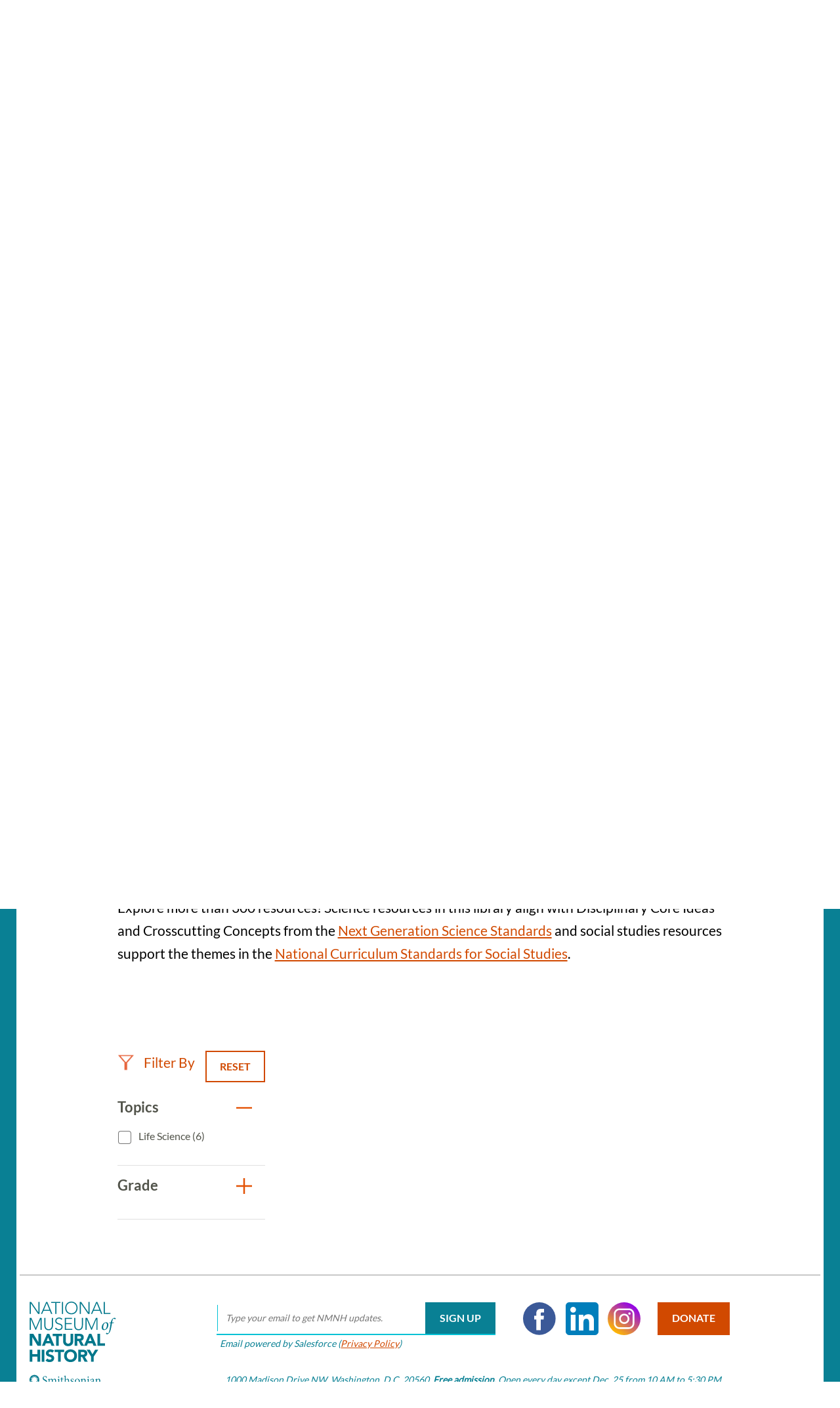

--- FILE ---
content_type: image/svg+xml
request_url: https://naturalhistory.si.edu/themes/gesso/images/close-white.svg
body_size: 17
content:
<?xml version="1.0" encoding="UTF-8"?>
<svg width="37px" height="37px" viewBox="0 0 37 37" version="1.1" xmlns="http://www.w3.org/2000/svg" xmlns:xlink="http://www.w3.org/1999/xlink">
    <!-- Generator: Sketch 50.2 (55047) - http://www.bohemiancoding.com/sketch -->
    <title>Outline</title>
    <desc>Created with Sketch.</desc>
    <defs></defs>
    <g id="Symbols" stroke="none" stroke-width="1" fill="none" fill-rule="evenodd">
        <g id="SideBAR-Menu-closed" transform="translate(-49.000000, -30.000000)" fill="#ffffff" fill-rule="nonzero">
            <g id="Close" transform="translate(43.000000, 24.000000)">
                <g id="Group">
                    <polygon id="Outline" points="42.2767917 9.610125 39.389875 6.72320833 24.5 21.6130833 9.610125 6.72320833 6.72320833 9.610125 21.6130833 24.5 6.72320833 39.389875 9.610125 42.2767917 24.5 27.3869167 39.389875 42.2767917 42.2767917 39.389875 27.3869167 24.5"></polygon>
                </g>
            </g>
        </g>
    </g>
</svg>